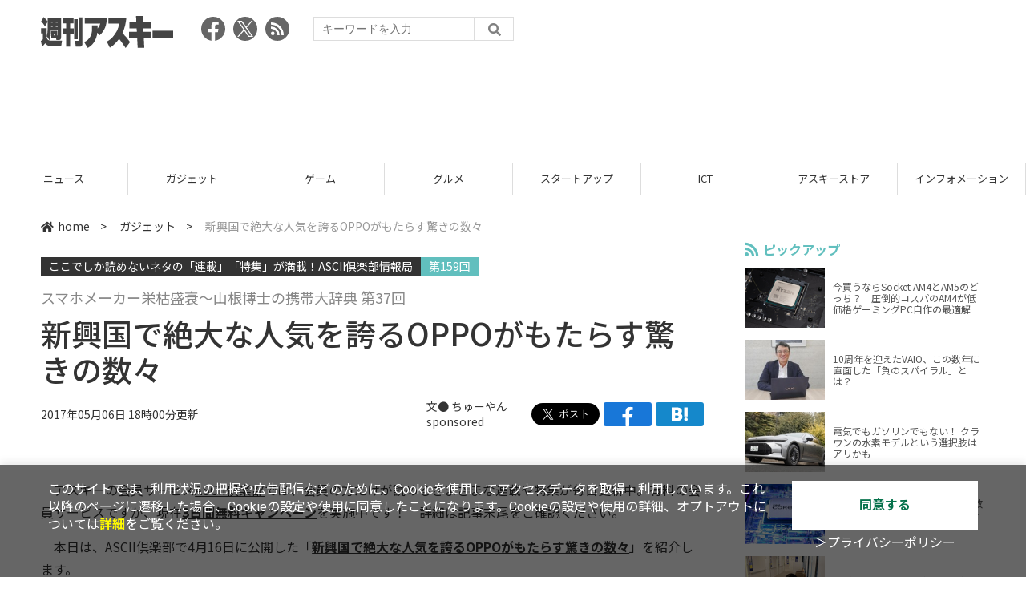

--- FILE ---
content_type: text/html; charset=utf-8
request_url: https://www.google.com/recaptcha/api2/aframe
body_size: 247
content:
<!DOCTYPE HTML><html><head><meta http-equiv="content-type" content="text/html; charset=UTF-8"></head><body><script nonce="tM4vIw6Z_P6yJb1wBbTb1w">/** Anti-fraud and anti-abuse applications only. See google.com/recaptcha */ try{var clients={'sodar':'https://pagead2.googlesyndication.com/pagead/sodar?'};window.addEventListener("message",function(a){try{if(a.source===window.parent){var b=JSON.parse(a.data);var c=clients[b['id']];if(c){var d=document.createElement('img');d.src=c+b['params']+'&rc='+(localStorage.getItem("rc::a")?sessionStorage.getItem("rc::b"):"");window.document.body.appendChild(d);sessionStorage.setItem("rc::e",parseInt(sessionStorage.getItem("rc::e")||0)+1);localStorage.setItem("rc::h",'1768884235822');}}}catch(b){}});window.parent.postMessage("_grecaptcha_ready", "*");}catch(b){}</script></body></html>

--- FILE ---
content_type: text/javascript; charset=UTF-8
request_url: https://click.speee-ad.jp/v1/recwid?url=https%3A%2F%2Fweekly.ascii.jp%2Felem%2F000%2F001%2F478%2F1478232%2F&ft=1&placement_id=4366&placement_code=weekly-ascii_res_pc&v=4.3.0&device=1&os=2&ref=&cb_name=uzWidgetCallback0&sess_id=3f07b89a-4978-5a95-779d-e91bfaadd500&ext=&cb=1768884229840
body_size: 117
content:
uzWidgetCallback0({"uuid":"edb2762b-3aa8-4cdb-99f4-93045cea2ec2","opt_out":false})


--- FILE ---
content_type: text/javascript; charset=UTF-8
request_url: https://yads.yjtag.yahoo.co.jp/tag?s=73402_20145&fr_id=yads_1864715-0&p_elem=yads73402_20145&u=https%3A%2F%2Fweekly.ascii.jp%2Felem%2F000%2F001%2F478%2F1478232%2F&pv_ts=1768884230255&suid=dfe7b2c9-d692-4177-9435-23290c80d688
body_size: 776
content:
yadsDispatchDeliverProduct({"dsCode":"73402_20145","patternCode":"73402_20145-23965","outputType":"js_frame","targetID":"yads73402_20145","requestID":"3c959a381c7d73ced12099a413ff1b66","products":[{"adprodsetCode":"73402_20145-23965-26475","adprodType":3,"adTag":"<script onerror='YJ_YADS.passback()' src='https://yads.yjtag.yahoo.co.jp/yda?adprodset=73402_20145-23965-26475&cb=1768884234159&p_elem=yads73402_20145&pv_id=3c959a381c7d73ced12099a413ff1b66&suid=dfe7b2c9-d692-4177-9435-23290c80d688&u=https%3A%2F%2Fweekly.ascii.jp%2Felem%2F000%2F001%2F478%2F1478232%2F' type='text/javascript'></script>","width":"300","height":"250","iframeFlag":1},{"adprodsetCode":"73402_20145-23965-26476","adprodType":5,"adTag":"<a href=\"http://promotionalads.yahoo.co.jp/quality/\" target=\"_top\">\n  <img src=\"//s.yimg.jp/images/im/innerad/QC_300_250.jpg\" width=\"300\" height=\"250\" border=\"0\">\n  </img>\n</a>","width":"300","height":"250"}],"measurable":1,"frameTag":"<div style=\"text-align:center;\"><iframe src=\"https://s.yimg.jp/images/listing/tool/yads/yads-iframe.html?s=73402_20145&fr_id=yads_1864715-0&p_elem=yads73402_20145&u=https%3A%2F%2Fweekly.ascii.jp%2Felem%2F000%2F001%2F478%2F1478232%2F&pv_ts=1768884230255&suid=dfe7b2c9-d692-4177-9435-23290c80d688\" style=\"border:none;clear:both;display:block;margin:auto;overflow:hidden\" allowtransparency=\"true\" data-resize-frame=\"true\" frameborder=\"0\" height=\"250\" id=\"yads_1864715-0\" name=\"yads_1864715-0\" scrolling=\"no\" title=\"Ad Content\" width=\"300\" allow=\"fullscreen; attribution-reporting\" allowfullscreen loading=\"eager\" ></iframe></div>"});

--- FILE ---
content_type: application/javascript; charset=utf-8
request_url: https://fundingchoicesmessages.google.com/f/AGSKWxVUG85Njb7ftiYQaEKKwN0wEADRH8wMRqdW71Y3rzpAYSnJrlMzdo6ehy08e7nMwZo0kBsJXFqCMb8tkCE1xTgcUP0MnohPO0mcS9whnOzpVathZXwRYPYANWzO_IgfwDDLAwE633AlSvwJ9qj9dpkNRNnCFl0_c6FdKKLgAeFNDs89GyJVI8HaSqKT/__advertisementtxt_=160x600;/adv/banner_/dblclickad..php?ad_
body_size: -1289
content:
window['b0bd1140-0332-4271-8439-92ebf5836d32'] = true;